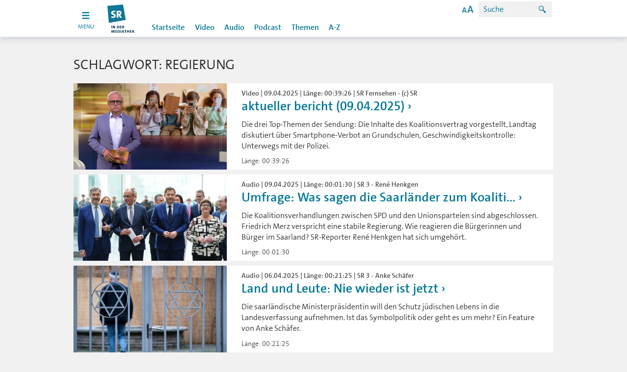

--- FILE ---
content_type: text/html; charset=UTF-8
request_url: https://www.sr-mediathek.de/index.php?seite=11&tag=Regierung&s=14
body_size: 8290
content:
	<!doctype html>
<html xmlns="http://www.w3.org/1999/xhtml">
  <head lang="de" prefix="og: http://ogp.me/ns# fb: http://ogp.me/ns/fb#"> 
    <meta charset="UTF-8"> 
    <meta content="IE=edge" http-equiv="x-ua-compatible"> 
    <meta content="width=device-width, initial-scale=1, user-scalable=no" name="viewport"> 
    <meta content="SR Mediathek :: Schlagwort: Regierung" lang="de" name="DC.title"> 
    <meta content="Saarländischer Rundfunk" name="DC.creator"> 
    <meta content="25.11.2015" name="DC.date"> 
    <meta content="" lang="de" name="DC.description"> 
    <meta content="de" name="DC.language"> 
    <meta content="Text" name="DC.type"> 
    <meta content="de_DE" name="og:locale"> 
    <meta content="SR Mediathek :: Schlagwort: Regierung" name="og:title"> 
    <meta content="article" name="og:type"> 
    <meta content="/index.php" name="og:url"> 
    <link rel="stylesheet" href="/sr/static/css/index.css?20240912" type="text/css">
    <link rel="stylesheet" href="/sr/static/css/vendors~index.css?20240912" type="text/css">
    <link rel="stylesheet" href="css/bugfix.css?1" type="text/css">
    <link rel="stylesheet" href="css/mediathek.css?1" type="text/css">
    <link type="text/css" href="css/styles_pcast.css" rel="stylesheet" /><!-- Additional Stylesheet for Podcasts -->
	<title>SR-Mediathek.de: Schlagwort: Regierung</title>
		<meta property="og:site_name" content="SR" />
	<meta property="og:title" content="SR Mediathek :: Schlagwort: Regierung"/>
	<link rel="apple-touch-icon-precomposed" href="/img/touch_icon_144_2.png" />
	<link rel="image_src" type="image/jpeg" href="" />
    <script type="text/javascript">
     
    var mediaURLs = ['http://mediastorage01.sr-online.de/<?= (substr(strtolower(),-3) == "mp4" ? "Video/".."L.mp4" : "Audio/".) ?>'];    var mediaTitles = ['Schlagwort: Regierung'];
    var mediaThumbs = [''];
    var playerId = 'player';
    </script>

			
        <script>
            (function() {
            		if ("-ms-user-select" in document.documentElement.style && navigator.userAgent.match(/IEMobile\/10\.0/)) {
            			var msViewportStyle = document.createElement("style");
            			msViewportStyle.appendChild(
            					document.createTextNode("@-ms-viewport{width:auto!important}")
            			);
            			document.getElementsByTagName("head")[0].appendChild(msViewportStyle);
            		}
            	})();
        </script>
        <script>
            (function() {
            			try
            			{
            				// check local storage for first visit
            				// if no first visit, than hide channels
            				if (window.localStorage.hasOwnProperty("firstVisit"))
            				{
            					window.document.documentElement.classList.add("no-first-visit");
            				}
            			}catch(e){
            				console.warn("maybe cookies are blocked in your browser settings", e);
            			}
            		})();
        </script>
      <script type="text/javascript" src="/sr/static/js/optout-tracking.js"></script>
</head>
<body class="sr no-js">        <header>
            <nav>
                <div class="navigation navigation--sr">
                    <ul class="skiplinks">
                        <li><a title="[ALT + 1]" accesskey="1" href="#">Hauptnavigation</a>
                        </li>
                        <li><a title="[ALT + 2]" accesskey="2" href="#">Zum Inhalt</a>
                        </li>
                        <li><a title="[ALT + 5]" accesskey="5" href="#">Zur Suche</a>
                        </li>
                        <li><a title="[ALT + 6]" accesskey="6" href="#">Zum Seitenanfang</a>
                        </li>
                    </ul>
                    <div class="toggle-button_wrapper">	<a href="index.php" class="toggle-button open">
	            		<span class="toggle-icon open">
	            			<svg id="burger-icon1" xmlns="http://www.w3.org/2000/svg" x="0px" y="0px"
	            				 width="18px" height="18px" viewbox="0 0 22 22" enable-background="new 0 0 18 18">
	            				<!-- SVG looks blurry on some mobile browsers (android native for example) - With a text tag within the svg renders sharp -->
	            				<text transform="matrix(1 0 0 1 7.1079 13.5215)" opacity="0" font-family="'MyriadPro-Regular'" font-size="12">a</text>
	            				<g>
	            					<rect class="toggle-icon__rect" height="3" width="18" fill="white" x="2" y="2"></rect>
	            					<rect class="toggle-icon__rect" height="3" width="18" y="9" fill="white" x="2"></rect>
	            					<rect class="toggle-icon__rect" height="3" width="18" y="16" fill="white" x="2"></rect>
	            				</g>
	            			</svg>
	            		</span>

	            		<!-- only visible for mobile devices, because css animated svg's are not supported -->
	            		<span class="toggle-icon close">
	            			<svg id="burger-icon2" xmlns="http://www.w3.org/2000/svg" x="0px" y="0px"
	            				 width="18px" height="18px" viewbox="0 0 22 22" enable-background="new 0 0 18 18">
	            				<!-- SVG looks blurry on some mobile browsers (android native for example) - With a text tag within the svg renders sharp -->
	            				<text transform="matrix(1 0 0 1 7.1079 13.5215)" opacity="0" font-family="'MyriadPro-Regular'" font-size="12">a</text>
	            				<g>
	            					<rect class="toggle-icon__rect" transform="translate(5, -1) rotate(45)" height="3" width="18" fill="white" x="2" y="2"></rect>
	            					<rect class="toggle-icon__rect" transform="translate(-10, 5) rotate(-45)" height="3" width="18" y="16" fill="white" x="2"></rect>
	            				</g>
	            			</svg>
	            		</span>
	            		<span class="toggle-text visible-lg">menu</span>
	            	</a>

                    </div>
                    <div class="channels_wrapper">
                        <ul class="channels">
                            <li class="channels_item channels_item--sr" style="display: block;"> <a href="http://www.sr.de" data-channel="sr" title="SR"></a>

                            </li>
                            <li class="channels_item channels_item--sr1"> <a href="http://www.sr.de/sr/sr1/" data-channel="sr1" title="SR1"></a>

                            </li>
                            <li class="channels_item channels_item--sr2"> <a href="http://www.sr.de/sr/sr2/" data-channel="sr2" title="SR2"></a>

                            </li>
                            <li class="channels_item channels_item--sr3"> <a href="http://www.sr.de/sr/sr3/" data-channel="sr3" title="SR3"></a>

                            </li>
                            <li class="channels_item channels_item--srantenne"> <a href="http://www.sr.de/sr/antennesaar/" data-channel="srantenne" title="SR Antenne"></a>

                            </li>
                            <li class="channels_item channels_item--srtv"> <a href="http://www.sr.de/sr/fernsehen/" data-channel="srtv" title="SR Fernsehen"></a>

                            </li>
                            <li class="channels_item channels_item--unserding"> <a href="http://www.unserding.de/" data-channel="unserding" title="Unser Ding"></a>

                            </li>
                        </ul>
                    </div>

                    <div class="menu close">
                        <div class="menu_wrapper">
                            <div id="logo" class="logo"><a href="index.php" title="SR Logo"></a>
                            </div>
                            <div class="search"> <span class="accessibility-info visible-lg">
	                            Zoom: <span class="accessibility-info__zooming">100%</span> -
                                Kontrast: <span class="accessibility-info__contrast">normal</span>
</span>
                                <span class="search__icon icon--search_24 hidden-lg"></span> 
                                <a href="#" class="search__icon  visible-lg" data-toggle="modal" data-target="#accessibilityModal">
                                <span class="icon--help_24"></span></a>

                                <form class="search__form" action="index.php?seite=9" method="post" onSubmit="return checkSuche()">
                                	<input class="search__form__field" name="suche_nach" id="suche_nach" type="search" placeholder="Suche" tabindex="0"/>
                                    <button class="search__form__submit" type="submit" value="" tabindex="0">
                                    	<span class="icon--search_24"></span>
                                    </button>
                                </form>
                            </div>
                    <div class="section_wrapper">
			<ul class="section section--sr">
				<li class="section__item"><a href="index.php?seite=0" title="Startseite">Startseite</a></li>
				<li class="section__item section__item--seperator"></li>
				<li class="section__item"><a href="index.php?seite=2" title="Video">Video</a></li>
				<li class="section__item"><a href="index.php?seite=3" title="Audio">Audio</a></li>
				<li class="section__item"><a href="index.php?seite=4" title="Podcast">Podcast</a></li>
				<li class="section__item section__item--seperator"></li>
				<li class="section__item"><a href="index.php?seite=6" title="Themen">Themen</a></li>
				<li class="section__item"><a href="index.php?seite=5" title="A-Z">A-Z</a>
			</ul>                  	
		    </div>
                </div>
            </div>
        </div>
	</nav>

</header>
	<div class="outer-wrapper">
	
		<div class="outer-wrapper__row">
		<div class="container">
		<!-- ANWAHL �BER SEITENZAHL -->
			<div id="anw_sz_ob">
							</div>
			<h2 class="teaser__grid__header">Schlagwort: Regierung</h2>
			<div class="teaser__grid">
			
					<div class="teaser teaser--picturearticle  xxs-169 xs-31">
                   		<div class="row">
                       		<div class="col-xxs-12 col-sm-4">
	                        	<div class="teaser-content-holder teaser-content-holder__image169">
                                    <picture>
                                    <img alt="Foto: Joachim Weyand im Studio" title="Foto: Joachim Weyand im Studio" src="mediathek-images/16zu9/1744221744_ABRUCLEAN_30647351_30716490_19284117.orig.jpg" >
                                    </picture>
                                </div>
                            </div>
                           	<div class="col-xxs-12 col-sm-8 teaser__text">
                           		<h3 class="teaser__text__header">
									<span class="teaser__text__header__element teaser__text__header__element--subhead">
										Video | 09.04.2025 | L&auml;nge: 00:39:26 | SR Fernsehen - (c) SR									</span>
									<span class="teaser__text__header__element teaser__text__header__element--headline">
										<a href="index.php?seite=7&id=152260">aktueller bericht (09.04.2025)</a>
									</span>
								</h3>
                                <p class="teaser__text__paragraph">Die drei Top-Themen der Sendung: Die Inhalte des Koalitionsvertrag vorgestellt, Landtag diskutiert über Smartphone-Verbot an Grundschulen, Geschwindigkeitskontrolle: Unterwegs mit der Polizei.</p>
                              	<div class="teaser__text__footer">
                                	<div class="teaser__text__footer__wrapper">
                                		<span>
                                			L&auml;nge: 00:39:26                                		</span>
                                		<div class="teaser__text__footer__icon__wrapper">
                                			<span class="teaser__text__footer__icon icon--video_24"></span>
                                		</div>
                                	</div>
                                </div>
                            </div>
                        </div>
                    </div>			
			
						
					<div class="teaser teaser--picturearticle  xxs-169 xs-31">
                   		<div class="row">
                       		<div class="col-xxs-12 col-sm-4">
	                        	<div class="teaser-content-holder teaser-content-holder__image169">
                                    <picture>
                                    <img alt="Markus Söder (l-r),  CSU-Vorsitzender, Friedrich Merz, CDU-Bundesvorsitzender, Lars Klingbeil, SPD-Fraktions- und Bundesvorsitzender, und Saskia Esken, SPD-Bundesvorsitzende" title="Markus Söder (l-r),  CSU-Vorsitzender, Friedrich Merz, CDU-Bundesvorsitzender, Lars Klingbeil, SPD-Fraktions- und Bundesvorsitzender, und Saskia Esken, SPD-Bundesvorsitzende" src="mediathek-images/16zu9/1744205643_518310908pressekonferenzkoalitionsvertragparteivorsitzendedpabildfunk100.jpg" >
                                    </picture>
                                </div>
                            </div>
                           	<div class="col-xxs-12 col-sm-8 teaser__text">
                           		<h3 class="teaser__text__header">
									<span class="teaser__text__header__element teaser__text__header__element--subhead">
										Audio | 09.04.2025 | L&auml;nge: 00:01:30 | SR 3 - René Henkgen									</span>
									<span class="teaser__text__header__element teaser__text__header__element--headline">
										<a href="index.php?seite=7&id=152251">Umfrage: Was sagen die Saarländer zum Koaliti...</a>
									</span>
								</h3>
                                <p class="teaser__text__paragraph">Die Koalitionsverhandlungen zwischen SPD und den Unionsparteien sind abgeschlossen. Friedrich Merz verspricht eine stabile Regierung. Wie reagieren die Bürgerinnen und Bürger im Saarland? SR-Reporter René Henkgen hat sich umgehört.</p>
                              	<div class="teaser__text__footer">
                                	<div class="teaser__text__footer__wrapper">
                                		<span>
                                			L&auml;nge: 00:01:30                                		</span>
                                		<div class="teaser__text__footer__icon__wrapper">
                                			<span class="teaser__text__footer__icon icon--volume_24"></span>
                                		</div>
                                	</div>
                                </div>
                            </div>
                        </div>
                    </div>			
			
						
					<div class="teaser teaser--picturearticle  xxs-169 xs-31">
                   		<div class="row">
                       		<div class="col-xxs-12 col-sm-4">
	                        	<div class="teaser-content-holder teaser-content-holder__image169">
                                    <picture>
                                    <img alt="Ein Zaun mit Davidstern" title="Ein Zaun mit Davidstern" src="mediathek-images/16zu9/1743756669_125530701_davidstern_zaun_dpabildfunk100_binary_1.jpg" >
                                    </picture>
                                </div>
                            </div>
                           	<div class="col-xxs-12 col-sm-8 teaser__text">
                           		<h3 class="teaser__text__header">
									<span class="teaser__text__header__element teaser__text__header__element--subhead">
										Audio | 06.04.2025 | L&auml;nge: 00:21:25 | SR 3 - Anke Schäfer									</span>
									<span class="teaser__text__header__element teaser__text__header__element--headline">
										<a href="index.php?seite=7&id=152058">Land und Leute: Nie wieder ist jetzt</a>
									</span>
								</h3>
                                <p class="teaser__text__paragraph">Die saarländische Ministerpräsidentin will den Schutz jüdischen Lebens in die Landesverfassung aufnehmen. Ist das Symbolpolitik oder geht es um mehr? Ein Feature von Anke Schäfer.</p>
                              	<div class="teaser__text__footer">
                                	<div class="teaser__text__footer__wrapper">
                                		<span>
                                			L&auml;nge: 00:21:25                                		</span>
                                		<div class="teaser__text__footer__icon__wrapper">
                                			<span class="teaser__text__footer__icon icon--volume_24"></span>
                                		</div>
                                	</div>
                                </div>
                            </div>
                        </div>
                    </div>			
			
						
					<div class="teaser teaser--picturearticle  xxs-169 xs-31">
                   		<div class="row">
                       		<div class="col-xxs-12 col-sm-4">
	                        	<div class="teaser-content-holder teaser-content-holder__image169">
                                    <picture>
                                    <img alt="Ottweiler Altstadt bei Hochwasser an Pfingsten, 2024" title="Ottweiler Altstadt bei Hochwasser an Pfingsten, 2024" src="mediathek-images/16zu9/1743604680_imago480498728hochwasserottweilerpfingsten100.jpg" >
                                    </picture>
                                </div>
                            </div>
                           	<div class="col-xxs-12 col-sm-8 teaser__text">
                           		<h3 class="teaser__text__header">
									<span class="teaser__text__header__element teaser__text__header__element--subhead">
										Audio | 02.04.2025 | L&auml;nge: 00:02:31 | SR 3 - Laszlo Mura									</span>
									<span class="teaser__text__header__element teaser__text__header__element--headline">
										<a href="index.php?seite=7&id=151979">Noch 170 Anträge auf Hochwasserhilfen unbearb...</a>
									</span>
								</h3>
                                <p class="teaser__text__paragraph">Die Schäden des Pfingsthochwassers 2024 waren groß. Die Landesregierung hat daraufhin die Möglichkeit auf Hochwasser-Finanzhilfe ins Leben gerufen. Bis Ende des Jahres sind rund 550 Anträge eingereicht worden. Doch nicht alle wurden bewilligt.</p>
                              	<div class="teaser__text__footer">
                                	<div class="teaser__text__footer__wrapper">
                                		<span>
                                			L&auml;nge: 00:02:31                                		</span>
                                		<div class="teaser__text__footer__icon__wrapper">
                                			<span class="teaser__text__footer__icon icon--volume_24"></span>
                                		</div>
                                	</div>
                                </div>
                            </div>
                        </div>
                    </div>			
			
						
					<div class="teaser teaser--picturearticle  xxs-169 xs-31">
                   		<div class="row">
                       		<div class="col-xxs-12 col-sm-4">
	                        	<div class="teaser-content-holder teaser-content-holder__image169">
                                    <picture>
                                    <img alt="Euroscheine" title="Euroscheine" src="mediathek-images/16zu9/1743094001_imago0140504061heuroscheine100.jpg" >
                                    </picture>
                                </div>
                            </div>
                           	<div class="col-xxs-12 col-sm-8 teaser__text">
                           		<h3 class="teaser__text__header">
									<span class="teaser__text__header__element teaser__text__header__element--subhead">
										Audio | 27.03.2025 | L&auml;nge: 00:00:46 | SR 3 - Denise Friemann									</span>
									<span class="teaser__text__header__element teaser__text__header__element--headline">
										<a href="index.php?seite=7&id=151776">Bisher weniger Geld aus dem Transformationsfo...</a>
									</span>
								</h3>
                                <p class="teaser__text__paragraph">Aus dem rund 3 Milliarden Euro schweren Transformationsfonds sind nach Informationen des Wirtschaftsministeriums bisher rund 400 Millionen Euro verteilt worden – und damit sehr viel weniger, als eigentlich von der Landesregierung geplant. </p>
                              	<div class="teaser__text__footer">
                                	<div class="teaser__text__footer__wrapper">
                                		<span>
                                			L&auml;nge: 00:00:46                                		</span>
                                		<div class="teaser__text__footer__icon__wrapper">
                                			<span class="teaser__text__footer__icon icon--volume_24"></span>
                                		</div>
                                	</div>
                                </div>
                            </div>
                        </div>
                    </div>			
			
						
					<div class="teaser teaser--picturearticle  xxs-169 xs-31">
                   		<div class="row">
                       		<div class="col-xxs-12 col-sm-4">
	                        	<div class="teaser-content-holder teaser-content-holder__image169">
                                    <picture>
                                    <img alt="Hajo Schumacher " title="Hajo Schumacher " src="mediathek-images/16zu9/1743089742_319673429_publizist_hajo_schumacher_100_binary_1.jpg" >
                                    </picture>
                                </div>
                            </div>
                           	<div class="col-xxs-12 col-sm-8 teaser__text">
                           		<h3 class="teaser__text__header">
									<span class="teaser__text__header__element teaser__text__header__element--subhead">
										Audio | 27.03.2025 | L&auml;nge: 00:06:18 | SR kultur - (c) SR									</span>
									<span class="teaser__text__header__element teaser__text__header__element--headline">
										<a href="index.php?seite=7&id=151775">Hajo Schumacher zur Entwicklungshilfe-Debatte...</a>
									</span>
								</h3>
                                <p class="teaser__text__paragraph">Die neue Bundesregierung muss sparen – trotz Sondervermögen. Besonders das Bundesministerium für Entwicklungshilfe steht zur Debatte: CDU-Chef Friedrich Merz erwägt eine Auflösung und Integration ins Auswärtige Amt. Welche Folgen hätte das?</p>
                              	<div class="teaser__text__footer">
                                	<div class="teaser__text__footer__wrapper">
                                		<span>
                                			L&auml;nge: 00:06:18                                		</span>
                                		<div class="teaser__text__footer__icon__wrapper">
                                			<span class="teaser__text__footer__icon icon--volume_24"></span>
                                		</div>
                                	</div>
                                </div>
                            </div>
                        </div>
                    </div>			
			
						
					<div class="teaser teaser--picturearticle  xxs-169 xs-31">
                   		<div class="row">
                       		<div class="col-xxs-12 col-sm-4">
	                        	<div class="teaser-content-holder teaser-content-holder__image169">
                                    <picture>
                                    <img alt="Foto: Sonja Marx im Studio" title="Foto: Sonja Marx im Studio" src="mediathek-images/16zu9/1743014401_ABRUCLEAN_30506946_30575820_19234508.orig.jpg" >
                                    </picture>
                                </div>
                            </div>
                           	<div class="col-xxs-12 col-sm-8 teaser__text">
                           		<h3 class="teaser__text__header">
									<span class="teaser__text__header__element teaser__text__header__element--subhead">
										Video | 26.03.2025 | L&auml;nge: 00:39:28 | SR Fernsehen - (c) SR									</span>
									<span class="teaser__text__header__element teaser__text__header__element--headline">
										<a href="index.php?seite=7&id=151709">aktueller bericht (26.03.2025)</a>
									</span>
								</h3>
                                <p class="teaser__text__paragraph">Die drei Top-Themen der Sendung: Kriminalitätsstatistik 2024: In fast allen Deliktbereichen rückläufige Zahlen, Landesregierung fördert Gastgewerbe mit 25 Millionen Euro aus Transformationsfonds, Altersvorsorge: Warum müssen Frauen speziell vorsorgen?</p>
                              	<div class="teaser__text__footer">
                                	<div class="teaser__text__footer__wrapper">
                                		<span>
                                			L&auml;nge: 00:39:28                                		</span>
                                		<div class="teaser__text__footer__icon__wrapper">
                                			<span class="teaser__text__footer__icon icon--video_24"></span>
                                		</div>
                                	</div>
                                </div>
                            </div>
                        </div>
                    </div>			
			
						
					<div class="teaser teaser--picturearticle  xxs-169 xs-31">
                   		<div class="row">
                       		<div class="col-xxs-12 col-sm-4">
	                        	<div class="teaser-content-holder teaser-content-holder__image169">
                                    <picture>
                                    <img alt="Korbinian Frenzel " title="Korbinian Frenzel " src="mediathek-images/16zu9/1742977652_Frenzel_0.jpg" >
                                    </picture>
                                </div>
                            </div>
                           	<div class="col-xxs-12 col-sm-8 teaser__text">
                           		<h3 class="teaser__text__header">
									<span class="teaser__text__header__element teaser__text__header__element--subhead">
										Audio | 26.03.2025 | L&auml;nge: 00:06:27 | SR kultur - Interview: Jochen Marmit (c) SR									</span>
									<span class="teaser__text__header__element teaser__text__header__element--headline">
										<a href="index.php?seite=7&id=151678">Debattenkultur im Bundestag: "Zum Schutz der ...</a>
									</span>
								</h3>
                                <p class="teaser__text__paragraph">Der Ton im neu konstituierten 21. Bundestag ist rauer geworden. Die Debattenkultur hat sich geändert. Inwiefern- das erklärt Autor und Journalist Korbinian Frenzel im SR kultur- Interview. </p>
                              	<div class="teaser__text__footer">
                                	<div class="teaser__text__footer__wrapper">
                                		<span>
                                			L&auml;nge: 00:06:27                                		</span>
                                		<div class="teaser__text__footer__icon__wrapper">
                                			<span class="teaser__text__footer__icon icon--volume_24"></span>
                                		</div>
                                	</div>
                                </div>
                            </div>
                        </div>
                    </div>			
			
						
					<div class="teaser teaser--picturearticle  xxs-169 xs-31">
                   		<div class="row">
                       		<div class="col-xxs-12 col-sm-4">
	                        	<div class="teaser-content-holder teaser-content-holder__image169">
                                    <picture>
                                    <img alt="Der alte Messebahnhof in Saarbrücken" title="Der alte Messebahnhof in Saarbrücken" src="mediathek-images/16zu9/1742814970_imago0114778722hrosseltalbahnbeisbimagobeckerbredel100_binary_1.jpg" >
                                    </picture>
                                </div>
                            </div>
                           	<div class="col-xxs-12 col-sm-8 teaser__text">
                           		<h3 class="teaser__text__header">
									<span class="teaser__text__header__element teaser__text__header__element--subhead">
										Audio | 24.03.2025 | L&auml;nge: 00:03:16 | SR 3 - Moderation: Carmen Bachmann									</span>
									<span class="teaser__text__header__element teaser__text__header__element--headline">
										<a href="index.php?seite=7&id=151587">Bahnanbindung des neuen Saarbrücker Schanzenb...</a>
									</span>
								</h3>
                                <p class="teaser__text__paragraph">Schanzenberg GmbH und Plattform Mobilität plädieren für eine Reaktivierung der Bahnlinie zum alten Messebahnhof. Die Stadt kann dies finanziell nicht stemmen. Aber vielleicht gibt es ja Unterstützung vom Land. Mehr von SR-Reporterin Carmen Bachmann. </p>
                              	<div class="teaser__text__footer">
                                	<div class="teaser__text__footer__wrapper">
                                		<span>
                                			L&auml;nge: 00:03:16                                		</span>
                                		<div class="teaser__text__footer__icon__wrapper">
                                			<span class="teaser__text__footer__icon icon--volume_24"></span>
                                		</div>
                                	</div>
                                </div>
                            </div>
                        </div>
                    </div>			
			
						
					<div class="teaser teaser--picturearticle  xxs-169 xs-31">
                   		<div class="row">
                       		<div class="col-xxs-12 col-sm-4">
	                        	<div class="teaser-content-holder teaser-content-holder__image169">
                                    <picture>
                                    <img alt="Foto: Frankreichstrategie plus" title="Foto: Frankreichstrategie plus" src="mediathek-images/16zu9/1742308288_LPKsi16Frankreichstrategie_30490069_30490098_10000817.orig.jpg" >
                                    </picture>
                                </div>
                            </div>
                           	<div class="col-xxs-12 col-sm-8 teaser__text">
                           		<h3 class="teaser__text__header">
									<span class="teaser__text__header__element teaser__text__header__element--subhead">
										Video | 18.03.2025 | L&auml;nge: 00:01:02 | SR.de - (c) SR									</span>
									<span class="teaser__text__header__element teaser__text__header__element--headline">
										<a href="index.php?seite=7&id=151365">Neuer Fahrplan für „Frankreich-Strategie Plus...</a>
									</span>
								</h3>
                                <p class="teaser__text__paragraph">Ende Januar ist die neue Frankreich-Strategie Plus der Landesregierung vorgestellt worden. Nun wurde sie durch eine sogenannte "Feuille de route", also einen Fahrplan für die nächsten Jahre, präzisiert.</p>
                              	<div class="teaser__text__footer">
                                	<div class="teaser__text__footer__wrapper">
                                		<span>
                                			L&auml;nge: 00:01:02                                		</span>
                                		<div class="teaser__text__footer__icon__wrapper">
                                			<span class="teaser__text__footer__icon icon--volume_24"></span>
                                		</div>
                                	</div>
                                </div>
                            </div>
                        </div>
                    </div>			
			
					<!-- ANWAHL �BER SEITENZAHL -->
			<div id="anw_sz_ob">
				<div class="container">
	<div class="pagination">


				<div class="pagination__item">
				<a class="btn btn--pagination" href="index.php?seite=11&tag=Regierung&s=1" title="Zu Seite 1 wechseln">1</a>
			</div>
				<div class="pagination__item">
				<a class="btn btn--pagination" href="index.php?seite=11&tag=Regierung&s=13" title="Eine Seite zur&uuml;ck"><</a>
			</div>
				<!-- <div class="pagination__item">
				<a class="btn btn--pagination arrow" href="">></a>
			</div> -->
		
				<div class="pagination__item">
					<a class="btn btn--pagination" href="index.php?seite=11&tag=Regierung&s=11" title="Zu Seite 11 wechseln">11</a>
				</div>
		
				<div class="pagination__item">
					<a class="btn btn--pagination" href="index.php?seite=11&tag=Regierung&s=12" title="Zu Seite 12 wechseln">12</a>
				</div>
		
				<div class="pagination__item">
					<a class="btn btn--pagination" href="index.php?seite=11&tag=Regierung&s=13" title="Zu Seite 13 wechseln">13</a>
				</div>
					<div class="pagination__item">
					<a class="btn btn--pagination active" title="Sie befinden sich auf Seite 14 von 31">14</a>
				</div>
		
				<div class="pagination__item">
					<a class="btn btn--pagination" href="index.php?seite=11&tag=Regierung&s=15" title="Zu Seite 15 wechseln">15</a>
				</div>
		
				<div class="pagination__item">
					<a class="btn btn--pagination" href="index.php?seite=11&tag=Regierung&s=16" title="Zu Seite 16 wechseln">16</a>
				</div>
		
				<div class="pagination__item">
					<a class="btn btn--pagination" href="index.php?seite=11&tag=Regierung&s=17" title="Zu Seite 17 wechseln">17</a>
				</div>
				<!-- <div class="pagination__item">
				<a class="btn btn--pagination arrow" href="">></a>
			</div> -->
				<div class="pagination__item">
				<a class="btn btn--pagination" href="index.php?seite=11&tag=Regierung&s=15" title="Eine Seite weiter">></a>
			</div>
				<div class="pagination__item">
				<a class="btn btn--pagination" style="margin-right: 20px;" href="index.php?seite=11&tag=Regierung&s=31" title="Zu letzten Seite wechseln">31</a>
			</div>
					<div class="pagination__item">
					<a>
					301 Eintr&auml;ge auf 31 Seiten					</a> 
				</div>

	
	</div>
</div>
			</div>
		</div>
	</div>
</div>
					
					
					<!-- FUSS: Fusszeile mit Copyright -->
					    <footer>
	<div class="footer"> 
          <div class="footer__container container"> 
            <a class="back-to-top-btn" href="#logo"><span class="arrow-up icon--up_24"></span>Nach Oben</a> 
            <div class="row footer__row"> 
              <div class="col-lg-3 col-xs-6 col-xxs-12 footer__menu__wrapper"> 
                <h4 class="footer__menu__caption">Themen</h4> 
                <ul class="footer__menu"> 
                  <li class="footer__menu__item"><a href="http://www.sr.de/sr/home/nachrichten/" title="Nachrichten">Nachrichten</a></li> 
                  <li class="footer__menu__item"><a href="http://www.sr.de/sr/home/sport/" title="Sport">Sport</a></li> 
                  <li class="footer__menu__item"><a href="http://www.sr.de/sr/home/kultur/" title="Kultur">Kultur</a></li> 
                  <li class="footer__menu__item"><a href="http://www.sr.de/sr/home/unterhaltung/" title="Unterhaltung">Unterhaltung</a></li> 
                  <li class="footer__menu__item"><a href="http://www.sr.de/sr/home/ratgeber/" title="Ratgeber">Ratgeber</a></li> 
                </ul> 
              </div> 
              <div class="col-lg-3 col-xs-6 col-xxs-12 footer__menu__wrapper"> 
                <h4 class="footer__menu__caption">Radio</h4> 
                <ul class="footer__menu"> 
                  <li class="footer__menu__item"><a href="http://www.sr.de/sr/sr1/" title="SR 1">SR 1</a></li> 
                  <li class="footer__menu__item"><a href="http://www.sr.de/sr/sr2/" title="SR kultur">SR kultur</a></li>
                  <li class="footer__menu__item"><a href="http://www.sr.de/sr/sr3/" title="SR 3">SR 3</a></li> 
                  <li class="footer__menu__item"><a href="http://www.unserding.de" title="SR UNSERDING">SR UNSERDING</a></li>
                  <li class="footer__menu__item"><a href="http://www.sr.de/sr/antennesaar/" title="Antenne Saar">Antenne Saar</a></li> 
                </ul> 
              </div> 
              <div class="clearfix hidden-lg"></div> 
              <div class="col-lg-3 col-xs-6 col-xxs-12 footer__menu__wrapper"> 
                <h4 class="footer__menu__caption">Mediathek</h4> 
                <ul class="footer__menu"> 
                  <li class="footer__menu__item"><a href="http://www.sr-mediathek.de" title="Startseite">Startseite</a></li> 
                  <li class="footer__menu__item"><a href="http://www.sr-mediathek.de/index.php?seite=2" title="Video">Video</a></li> 
                  <li class="footer__menu__item"><a href="http://www.sr-mediathek.de/index.php?seite=3" title="Audio">Audio</a></li> 
                  <li class="footer__menu__item"><a href="http://www.sr-mediathek.de/index.php?seite=4" title="Podcast">Podcast</a></li> 
                </ul> 
              </div> 
              <div class="col-lg-3 col-xs-6 col-xxs-12 footer__menu__wrapper"> 
                <h4 class="footer__menu__caption">Fernsehen</h4> 
                <ul class="footer__menu"> 
                  <li class="footer__menu__item"><a href="http://www.sr.de/sr/fernsehen/" title="SR Fernsehen">SR Fernsehen</a></li> 
                  <li class="footer__menu__item"><a href="http://www.sr.de/sr/fernsehen/" title="Programmvorschau">Programmvorschau</a></li> 
                  <li class="footer__menu__item"><a href="http://www.sr.de/sr/fernsehen/" title="Sendungen A-Z">Sendungen A-Z</a></li> 
                  <li class="footer__menu__item"><a href="http://livestream.sr-online.de/index_live.html" title="Livestream">Livestream</a></li> 
                </ul> 
              </div> 
            </div> 
            <div class="row footer__row"> 
              <div class="col-lg-3 col-xs-6 col-xxs-12 footer__menu__wrapper"> 
                <h4 class="footer__menu__caption">Service</h4> 
                <ul class="footer__menu"> 
                  <li class="footer__menu__item"><a href="http://www.sr.de/sr/home/der_sr/service/artikel8708.html" title="Kontakt">Kontakt</a></li> 
                  <li class="footer__menu__item"><a href="http://www.sr.de/sr/home/der_sr/service/newsletter/" title="Newsletter">Newsletter</a></li> 
                  <li class="footer__menu__item"><a href="http://www.sr.de/sr/home/der_sr/sr_de_hilfe100.html" title="Hilfe">Hilfe</a></li> 
                  <li class="footer__menu__item"><a href="http://www.saartext.de" title="SAARTEXT">SAARTEXT</a></li> 
                </ul> 
              </div> 
              <div class="col-lg-3 col-xs-6 col-xxs-12 footer__menu__wrapper"> 
                <h4 class="footer__menu__caption">Der SR</h4> 
                <ul class="footer__menu"> 
                  <li class="footer__menu__item"><a href="http://www.sr.de/sr/home/der_sr/wir_uber_uns/" title="Wir über uns">Wir über uns</a></li> 
                  <li class="footer__menu__item"><a href="http://www.sr.de/sr/home/der_sr/kommunikation/" title="Kommunikation">Kommunikation</a></li> 
                  <li class="footer__menu__item"><a href="http://www.sr.de/sr/home/der_sr/job_karriere/stellenangebote/index.html" title="Stellenangebote">Stellenangebote</a></li> 
                  <li class="footer__menu__item"><a href="http://www.sr.de/sr/home/der_sr/unternehmen/impressum/" title="Impressum">Impressum</a></li> 
                  <li class="footer__menu__item"><a href="index.php?seite=13" title="Datenschutz">Datenschutz</a></li>
                  <li class="footer__menu__item"><a href="http://www.drp-orchester.de" title="Deutsche Radio Philharmonie Saarbrücken Kaiserslautern">Deutsche Radio Philharmonie Saarbrücken Kaiserslautern</a></li> 
                </ul> 
              </div> 
              <div class="clearfix hidden-lg"></div> 
              <div class="col-lg-3 col-xs-6 col-xxs-12 footer__menu__wrapper"> 
                <h4 class="footer__menu__caption">SR Apps</h4> 
                <ul class="footer__menu"> 
                  <li class="footer__menu__item"><a href="http://www.sr.de/sr/home/der_sr/service/sr-online_mobil/sr_apps_sammelseite100.html" title="iOS">iOS</a></li> 
                  <li class="footer__menu__item"><a href="http://www.sr.de/sr/home/der_sr/service/sr-online_mobil/sr_apps_sammelseite100.html" title="Android">Android</a></li> 
                </ul> 
              </div> 
              <div class="col-lg-3 col-xs-6 col-xxs-12 footer__menu__wrapper"> 
                <h4 class="footer__menu__caption">Social Media</h4> 
                <ul class="footer__menu"> 
                  <li class="footer__menu__item"><a href="http://www.sr.de/sr/home/der_sr/service/social_media-angebote_des_sr/social_media_facebook_twitter100.html" title="Facebook">Facebook</a></li> 
                  <li class="footer__menu__item"><a href="http://www.sr.de/sr/home/der_sr/service/social_media-angebote_des_sr/social_media_facebook_twitter100.html" title="Twitter">Twitter</a></li> 
                  <li class="footer__menu__item"><a href="http://www.sr.de/sr/home/der_sr/service/social_media-angebote_des_sr/social_media_facebook_twitter100.html" title="YouTube">YouTube</a></li> 
                </ul> 
              </div> 
            </div> 
            <div>
               Der 
              <span class="icon--sr"></span> ist Mitglied der 
              <span class="icon--ard_logo"></span> 
            </div> 
          </div> 
        </div> 
      </footer> 
</div>    <div aria-hidden="true" aria-labelledby="accessibilityModal" class="modal fade accessibility" id="accessibilityModal" role="dialog" tabindex="-1">
      <div class="modal-dialog">
        <div class="modal-content">
          <div class="modal-header">
            <h3 class="modal-title text--module-header">Anzeige &amp; Lesbarkeit</h3>
          </div>
          <div class="modal-body">
            <div class="accessibility__zooming">
              <h4>Textgröße: <span data-accessibility-value="zooming">100 %</span></h4>
              <button class="btn" data-accessibility="zooming" data-accessibility-value="reset" type="button">100 %</button>
              <button class="btn zooming__decrease" data-accessibility="zooming" data-accessibility-value="decrease" type="button">A - </button>
              <button class="btn zooming__increase" data-accessibility="zooming" data-accessibility-value="increase" type="button">A + </button>
            </div>
            <div class="accessibility__contrast">
              <h4>Kontrast: <span data-accessibility-value="contrast">Normal</span></h4>
              <div class="btn__group">
                <div class="btn__group__wrapper">
                  <button class="btn btn--active contrast__normal" data-accessibility="contrast" data-accessibility-value="normal" type="button">Normal</button>
                  <button class="btn contrast__max" data-accessibility="contrast" data-accessibility-value="maximal" type="button">Maximal</button>
                </div>
              </div>
            </div>
          </div>
          <div class="modal-footer">
            <button class="btn" data-dismiss="modal" type="button">Schließen</button>
          </div>
        </div>
      </div>
    </div>
    <div aria-hidden="true" aria-labelledby="facebookModal" class="modal fade" id="facebookModal" role="dialog" tabindex="-1">
      <div class="modal-dialog">
        <div class="modal-content">
          <div class="modal-header">
            <h3 class="modal-title text--module-header">Wollen Sie SR.de wirklich verlassen?</h3>
          </div>
          <div class="modal-body">
            <p>Viele Soziale Netzwerke wie Facebook oder Youtube erfüllen nicht die hohen Datenschutz-Standards des SR. Deshalb solltet Ihr bei diesen Anbietern besonders auf Eure persönlichen Daten achten. </p>
            <p>Unser Tipp: Nur das posten und angeben, was Ihr theoretisch jedem Internetnutzer zeigen würdet. Außerdem solltet Ihr die voreingestellten Datenschutzeinstellungen der jeweiligen Anbieter überprüfen.</p>
          </div>
          <div class="modal-footer">
            <button class="btn" data-dismiss="modal" type="button">Abbrechen</button>
            <button class="btn" type="button">Artikel teilen</button>
          </div>
        </div>
      </div>
    </div>
    <div aria-hidden="true" aria-labelledby="share-modal" class="modal fade" id="share-modal" role="dialog" tabindex="-1">
      <div class="modal-dialog">
        <div class="modal-content">
          <div class="modal-header">
            <h3 class="modal-title text--module-header">Wollen Sie SR.de wirklich verlassen?</h3>
          </div>
          <div class="modal-body">
            <p>Viele Soziale Netzwerke wie Facebook oder Youtube erfüllen nicht die hohen Datenschutz-Standards des SR. Deshalb solltet Ihr bei diesen Anbietern besonders auf Eure persönlichen Daten achten. </p>
            <p>

Unser Tipp: Nur das posten und angeben, was Ihr theoretisch jedem Internetnutzer zeigen würdet. Außerdem solltet Ihr die voreingestellten Datenschutzeinstellungen der jeweiligen Anbieter überprüfen.</p>
          </div>
          <div class="modal-footer">
            <form action="https://www.facebook.com/sharer/sharer.php" method="get" target="_blank">
              <input name="u" type="hidden" value="http://www.sr.de">
              <button class="btn" data-dismiss="modal" type="button">Abbrechen </button>
              <a class="btn link" href="#" target="_blank">Weiter</a>
            </form>
          </div>
        </div>
      </div>
    </div>
    <div aria-hidden="true" aria-labelledby="lightbox" class="modal fade lightbox lightbox-pg" id="lightbox" role="dialog" tabindex="-1">
      <div class="modal-dialog">
        <button aria-label="Close" class="close" data-dismiss="modal" type="button"><span aria-hidden="true"></span></button>
        <div class="wrapper"></div>
      </div>
    </div>



<script type="text/javascript" src="js/smarttag.mediathek.js?nocache=20240208-akl"></script>
<script type="text/javascript">
    // Optional override of all ATI options
    var ati_options = { };
</script>
<script>
    var gfkConnectorConf = { optin: false };
</script>
<script src="https://de-config-preproduction.sensic.net/sui-connector.js"></script>
<script>
    var gfkConnectorConf = { optin: false };
    if (window.gfkConnector) {
        window.gfkConnector.init((gfkLinkID) => {
            window.gfkLinkID = gfkLinkID;
        });
    }
</script>

    <script>
    // This sets the public path to an absolute path. Make sure this bit runs before the scripts
    // below are executed.
    window.webpackPublicPath = "/sr/static/";
</script>
    <script>
        optoutTrackingAppendArdplayerConfig();
    </script>
    <script src="/sr/static/runtime.8c41dfe2f898a041b1e2.bundle.js"></script>
    <script src="/sr/static/vendors~index.37e85e5c7130f5fca8ef.bundle.js"></script>
    <script src="/sr/static/index.57be8ceede41999b7577.bundle.js"></script>
        <script type="text/javascript">
        if (!optoutTrackingGet(document.cookie)) {
            var tag = new ATInternet.Tracker.Tag({secure: true});
            tag.page.set({
                name:"Schlagwort//Regierung",
                chapter1:"Schlagwort",
                chapter2: "Seite",
                                level2: "100"
            });
            tag.dispatch();
        }
    </script>
    
				
			<!-- </div> -->
				</body>
</html>


--- FILE ---
content_type: application/javascript
request_url: https://www.sr-mediathek.de/sr/static/index.57be8ceede41999b7577.bundle.js
body_size: 7975
content:
(window.webpackJsonp=window.webpackJsonp||[]).push([[10],[function(e,t,i){"use strict";!function(n){function e(i){return new Promise(function(e){var t=n(i);0<t.length&&e(t)})}i.d(t,"a",function(){return e})}.call(this,i(1))},,,function(e,t,i){"use strict";function n(){var e=window.navigator.userAgent,t=e.indexOf("MSIE ");return 0<t?parseInt(e.substring(t+5,e.indexOf(".",t)),10):0<e.indexOf("Trident/")?(t=e.indexOf("rv:"),parseInt(e.substring(t+3,e.indexOf(".",t)),10)):0<(t=e.indexOf("Edge/"))&&parseInt(e.substring(t+5,e.indexOf(".",t)),10)}function a(){var e=window.navigator.userAgent,t=e.indexOf("Edge/");return 0<t&&parseInt(e.substring(t+5,e.indexOf(".",t)),10)}i.d(t,"b",function(){return n}),i.d(t,"a",function(){return a})},function(e,i,n){"use strict";!function(m,b){n.d(i,"a",function(){return t});var e=n(6),v=n.n(e);function t(){function g(a,e){var t=m(e)?m(e):a.$slider.parent(),e=0<e.length?t:a.$slider,t=m('<div class="slider__pagination"></div>'),i=m('<div class="slider__pagination__indicator-wrapper"></div>'),o=[];a.$slides.each(function(e,t){var i,n,t=m(t).hasClass("slick-active")?"slider__pagination__bullet slider__pagination__bullet--active":"slider__pagination__bullet",t=m('<div class="'+t+'"><span></span></div>');t.click((i=a,n=e,function(){var e=n;n+1+i.options.slidesToShow>i.slideCount&&(e=i.slideCount-i.options.slidesToShow),i.$slider.slickGoTo(parseInt(e))})),o.push(t)}),a.$slider.parent().toggleClass("hiddenPagination",a.options.slidesToShow>=a.$slides.length),a.options.slidesToShow>=a.$slides.length&&t.addClass("is-hidden"),i.append(o),t.append(i),e.append(t),a.$sliderPagination=t}m(".slider").each(function(e,t){var i=b(t),o=i.data("slides-show")?parseInt(i.data("slides-show")):1,t=i.data("slides-scroll")?parseInt(i.data("slides-scroll")):1,s=i.data("pagination")?i.data("pagination"):null,l=i.data("arrows")?i.data("arrows"):null,n=null,r=null,a=null,c=!!i.data("lazyload")&&i.data("lazyload"),d="default"!==SR.currentBreakpoint,u=!!i.data("equal-height")&&i.data("equal-height"),p=!!i.data("variable-width")&&i.data("variable-width"),h=i.data("as-nav-for")||!1,f={teaser:[{breakpoint:980,settings:{slidesToShow:3,slidesToScroll:3,slideArrows:!1}},{breakpoint:641,settings:{slidesToShow:2,slidesToScroll:2,slideArrows:!1}},{breakpoint:481,settings:{slidesToShow:1,slidesToScroll:1}}],"teaser-l":[{breakpoint:980,settings:{slidesToShow:3,slidesToScroll:3,slideArrows:!1}},{breakpoint:641,settings:{slidesToShow:1,slidesToScroll:1}}],"landing-page":[{breakpoint:980,settings:{slideArrows:!0,pagination:s}},{breakpoint:641,settings:{slideArrows:!0,pagination:s}},{breakpoint:481,settings:{pagination:s}}]},f=i.data("responsive")&&f[i.data("responsive")]?f[i.data("responsive")]:[];i.slick({slidesToShow:o,slidesToScroll:t,arrows:!1,dots:!1,centerMode:!1,focusOnSelect:!1,infinite:!1,responsive:f,variableWidth:p,pagination:s,lazyload:c,swipe:d,equalHeights:u,slideArrows:l,masterInstance:r,asNavFor:h,calculateSlide:function(e,t,i){var n=e.getCurrent(),a=e.slideCount;t?n+e.options.slidesToShow+(e.options.slidesToShow-1)<a?e.$slider.slickNext():!i&&a<=n+o||i&&r&&0===r.currentSlide?e.$slider.slickGoTo(0):e.$slider.slickGoTo(a-o):o<=n?e.$slider.slickPrev():0===n?e.$slider.slickGoTo(a-o):e.$slider.slickGoTo(0)},nextSlide:function(e){e.options.calculateSlide(e,!0,!1),void 0!==a&&a||!i.data("slider-detail")||(a=m(i.data("slider-detail")).getSlick()),void 0!==r&&r||!i.data("slider-master")||(r=m(i.data("slider-master")).getSlick()),a&&(e.currentSlide,e.slideCount,a.options.markSelectedImage(a,e.currentSlide))},prevSlide:function(e){e.options.calculateSlide(e,!1,!1),(a=void 0===a&&i.data("slider-detail")?m(i.data("slider-detail")).getSlick():a)&&a.options.markSelectedImage(a,e.currentSlide)},goToSlide:function(e,t,i){e.options.markSelectedImage(e,t),i?i.$slider.slickGoTo(t):e.options.masterInstance&&e.options.masterInstance.$slider.slickGoTo(t)},updateDetailSlider:function(e){(a=void 0===a&&i.data("slider-detail")?m(i.data("slider-detail")).getSlick():a)&&a.options.markSelectedImage(a,e.currentSlide)},markSelectedImage:function(e,t){var i=e.$slides,n=0<=parseInt(t)?parseInt(t):e.currentSlide,n=(i.removeClass("slick-selected"),i.filter('.slick-slide[index="'+n+'"]').addClass("slick-selected"),parseInt(i.filter(".slick-active").eq(0).attr("index"))),i=n+(e.options.slidesToShow-1),a=parseInt(e.currentSlide),o=t;i<t?(o=t+(e.options.slidesToShow-1)<=e.slideCount?t:e.slideCount-e.options.slidesToShow,e.changeSlide({data:{message:"index",index:parseInt(o)}})):t<n?(o=0<=t-(e.options.slidesToShow-1)?t-(e.options.slidesToShow-1):0,e.changeSlide({data:{message:"index",index:parseInt(o)}})):(1===e.options.slidesToShow&&t===o||1<e.options.slidesToShow&&i<a)&&e.changeSlide({data:{message:"index",index:parseInt(o)}})},equalizeHeights:function(e){var t=e.$slideTrack,e=e.$slides,t=(e.css("min-height",""),t.height());e.css("min-height",t),e.find(".teaser").css("position","absolute")},onInit:function(){var e,t,n=this,i=(n.$slides.find(".teaser").css("position","static"),n.options.equalHeights&&n.options.equalizeHeights(n),s&&!n.$sliderPagination&&g(n,n.options.pagination),l&&!n.$sliderButtonContainer&&(o=(e=n).options.slideArrows,o=0<(o=m(o)?m(o):e.$slider.find(o)).length?o:e.$slider,t=m('<div class="slider__button__container"></div>'),i=m('<button class="slider__button slider__button--prev icon--left_16"></button>'),a=m('<button class="slider__button slider__button--next icon--right_16"></button>'),i.on("click",function(){e.options.prevSlide(e)}),a.on("click",function(){e.options.nextSlide(e)}),e.$slider.parent().toggleClass("hiddenPagination",e.options.slidesToShow>=e.$slides.length),e.options.slidesToShow>=e.$slides.length?t.addClass("is-hidden"):t.removeClass("is-hidden"),t.append(i,a),"boolean"!=typeof o[0]&&o.append(t),e.$sliderButtonContainer=t),n.options.markSelectedImage(this,0),n.$slider.parents(".slider__container")),a=i.find(".slider__container__button--prev"),o=(a.on("click",function(e){e.preventDefault(),n.options.prevSlide(n),SR.globalTrackingFunction()}),i.find(".slider__container__button--next"));o.on("click",function(e){e.preventDefault(),n.options.nextSlide(n),SR.globalTrackingFunction()}),n.$slider.parent().toggleClass("hiddenPagination",n.options.slidesToShow>=n.$slides.length),n.options.slidesToShow>=n.$slides.length&&(o.hide(),a.hide()),n.$slides.each(function(e,t){var i=m(t);i.find(".carousel__thumbnail__item__image--wrapper").on("click",function(e){n.options.goToSlide(n,i.attr("index"),r),SR.globalTrackingFunction(),e.preventDefault()})}),n.options.performLazyLoadForSlideAndNext(n,0)},onBeforeChange:function(e,t){e=e.$slides.eq(t).find('div[data-instance-ardplayer="video"]');if(0<e.length)try{ardplayer.PlayerModel.getInstanceByPlayerID(e.attr("id")).player.pause()}catch(e){}},onAfterChange:function(e,t){var i;this.options.performLazyLoadForSlideAndNext(e,t),e.options.updateDetailSlider(e),s&&e.$sliderPagination&&((e=(t=e).$sliderPagination.find(".slider__pagination__bullet")).removeClass("slider__pagination__bullet--active"),i=[],t.$slider.find(".slick-active").each(function(e,t){i.push(parseInt(m(t).attr("index")))}),e.each(function(e,t){-1<i.indexOf(e)&&m(t).addClass("slider__pagination__bullet--active")}),t.$slider.parent().toggleClass("hiddenPagination",t.options.slidesToShow>=t.$slides.length),t.options.slidesToShow>=t.$slides.length&&t.$sliderPagination?t.$sliderPagination.addClass("is-hidden"):t.$sliderPagination.removeClass("is-hidden"))},performLazyLoadForSlideAndNext:function(e,t){t=0<=parseInt(t)?parseInt(t):e.currentSlide;this.lazyLoadSlide(e,t),this.lazyLoadSlide(e,t+1)},lazyLoadSlide:function(e,t){e.$slides.filter('.slick-slide[index="'+t+'"]').each(function(e,t){t=m(t).find("img")[0],t=m(t);if(t.hasClass("lazyload")&&(t.attr("srcset",t.data("lazy-srcset")),t.attr("sizes",t.data("lazy-sizes")),t.removeClass("lazyload"),!navigator.userAgent.match(/Windows Phone/i))){t=window.picturefill||v.a;try{t()}catch(e){}}})},onSetPosition:function(e){e.options.swipe="default"!==SR.currentBreakpoint}}),i.data("slider-master")?(n=i.data("slider-master"),r=m(n).getSlick()):i.data("slider-detail")&&(n=i.data("slider-detail"),a=m(n).getSlick())})}}.call(this,n(1),n(1))},function(e,i,n){"use strict";!function(t){function e(){t("#lightbox").modal({remote:!1,show:!1}),t("[data-toggle='modal']").attr("href","#"),t("[data-toggle='modal'][data-target='#lightbox']").on("click",function(){var e;t(this).data("lightbox-content-selector")&&(e=t(t(this).find(t(this).data("lightbox-content-selector"))).html(),t("#lightbox .modal-dialog>.wrapper").html(e))}),t(".lightbox").on("show.bs.modal",function(){t("html").addClass("bodyoverflow")}).on("hide.bs.modal",function(){t("html").removeClass("bodyoverflow")}),t("#share-modal").on("show.bs.modal",function(e){e=t(e.relatedTarget).data("shareurl"),e=((e="destination="+e)?JSON.parse('{"'+e.replace(/&/g,'","').replace(/=/,'":"')+'"}',function(e,t){return""===e?t:decodeURIComponent(t)}):{}).destination.split(/\?(.+)?/),e=e[0]+"?"+encodeURIComponent(e[1]);t(this).find("form .btn.link").attr("href",e.replace("%3D","="))}),t("#share-modal form .btn.link").on("click",function(){t("#share-modal").modal("hide")}),t("#paywall-modal").on("show.bs.modal",function(e){e=t(e.relatedTarget).data("shareurl"),e=((e="destination="+e)?JSON.parse('{"'+e.replace(/&/g,'","').replace(/=/,'":"')+'"}',function(e,t){return""===e?t:decodeURIComponent(t)}):{}).destination.split(/\?(.+)?/),e=e[0]+"?"+encodeURIComponent(e[1]);t(this).find("form .btn.link").attr("href",e.replace("%3D","="))}),t("#paywall-modal form .btn.link").on("click",function(){t("#paywall-modal").modal("hide")})}n.d(i,"a",function(){return e})}.call(this,n(1))},,function(e,i,n){"use strict";!function(e,s){function t(){e.validator.addMethod("email",function(e,t){return this.optional(t)||/^((([a-z]|\d|[!#\$%&'\*\+\-\/=\?\^_`{\|}~]|[\u00A0-\uD7FF\uF900-\uFDCF\uFDF0-\uFFEF])+(\.([a-z]|\d|[!#\$%&'\*\+\-\/=\?\^_`{\|}~]|[\u00A0-\uD7FF\uF900-\uFDCF\uFDF0-\uFFEF])+)*)|((\x22)((((\x20|\x09)*(\x0d\x0a))?(\x20|\x09)+)?(([\x01-\x08\x0b\x0c\x0e-\x1f\x7f]|\x21|[\x23-\x5b]|[\x5d-\x7e]|[\u00A0-\uD7FF\uF900-\uFDCF\uFDF0-\uFFEF])|(\\([\x01-\x09\x0b\x0c\x0d-\x7f]|[\u00A0-\uD7FF\uF900-\uFDCF\uFDF0-\uFFEF]))))*(((\x20|\x09)*(\x0d\x0a))?(\x20|\x09)+)?(\x22)))@((([a-z]|\d|[\u00A0-\uD7FF\uF900-\uFDCF\uFDF0-\uFFEF])|(([a-z]|\d|[\u00A0-\uD7FF\uF900-\uFDCF\uFDF0-\uFFEF])([a-z]|\d|-|\.|_|~|[\u00A0-\uD7FF\uF900-\uFDCF\uFDF0-\uFFEF])*([a-z]|\d|[\u00A0-\uD7FF\uF900-\uFDCF\uFDF0-\uFFEF])))\.)+(([a-z]|[\u00A0-\uD7FF\uF900-\uFDCF\uFDF0-\uFFEF])|(([a-z]|[\u00A0-\uD7FF\uF900-\uFDCF\uFDF0-\uFFEF])([a-z]|\d|-|\.|_|~|[\u00A0-\uD7FF\uF900-\uFDCF\uFDF0-\uFFEF])*([a-z]|[\u00A0-\uD7FF\uF900-\uFDCF\uFDF0-\uFFEF])))$/i.test(e)}),e.extend(e.validator.messages,{required:"Bitte füllen Sie dieses Feld aus."}),e.validator.addMethod("phone",function(e,t){return this.optional(t)||/^[\s()+-]*([0-9][\s()+-/]*){4,100}$/.test(e)}),e.validator.classRuleSettings.phone={phone:!0},e.validator.setDefaults({highlight:function(e){(s(e).closest(".form-group").length?s(e).closest(".form-group"):s(e).closest("form")).removeClass("has-success").addClass("has-error");var t=s(e).closest("form");0<s(e).parents(".quiz").length&&n(t)},unhighlight:function(e){(s(e).closest(".form-group").length?s(e).closest(".form-group"):s(e).closest("form")).removeClass("has-error").addClass("has-success");var t=s(e).closest("form");0<s(e).parents(".quiz").length&&n(t)},errorClass:"help-block",errorPlacement:function(e,t){var i=e.attr("id"),i=(s("#"+i).remove(),s("<span>").attr("id",i).attr("class",e.attr("class")).html(e.html())),n=t.parent();if(t.attr("data-error-wrapper"))for(var a=t.attr("data-error-wrapper").split(" "),n=n.parents(a[0]),o=1;o<a.length;o++)""!==a[o]&&(n=n.find(a[o]));n.append(i)},success:function(e,t){var i=s(t).parents("form");0<s(t).parents(".quiz").length&&n(i)},invalidHandler:function(e,t){t.numberOfInvalids()?(e.preventDefault(),s(this).find(".error-wrapper").show()):(s(this).find(":submit"),s(this).find(".error-wrapper").hide())},submitHandler:function(e){return 0<s(e).parents(".voting").length||s(e).parents(".quiz").length,!0}}),s(document).on("submit","form",function(){var n=s(this);if(n.attr("data-submit-async"))return s.ajax({url:n.attr("data-submit-async-url")?n.attr("data-submit-async-url"):n.attr("action"),type:n.attr("method")?n.attr("method"):"GET",data:n.serialize(),success:function(e,t,i){n.trigger("form.success",[e,t,i])},error:function(e,t,i){n.trigger("form.error",[e,t,i])}}),!1});var n=function(e){e.hasClass("has-error")||0<e.find(".has-error").length?e.find("[type='submit']").attr("disabled","disabled"):e.find("[type='submit']").removeAttr("disabled")};s(".validate").each(function(){s(this).validate()})}n.d(i,"a",function(){return t})}.call(this,n(1),n(1))},,function(e,t,i){"use strict";var n=window.webpackPublicPath||"sr/static/";i.p=n,t.a=n},function(e,t,i){"use strict";i.r(t);i(9),i(11),i(12),i(13),i(17),i(20),i(21),i(22),i(23),i(24),i(25),i(26),i(27),i(28)},function(e,t,i){},,,,,,,,,,,,,,,,function(e,t,i){!function(e){e.extend(e.validator.messages,{comment:"Bitte geben Sie mindestens 2 Zeichen ein.","comment--field":{required:"Bitte füllen Sie dieses Feld aus."},name:"Bitte geben Sie ihren vollen Namen ein",number:"Bitte geben Sie nur Zahlen ein",email:"Bitte geben Sie eine gültige E-Mail Adresse ein",residence:"Bitte geben Sie mindestens 2 Zeichen ein",phone:"Bitte geben Sie mindestens 4 Zahlen und keine Buchstaben ein",minlength:"Bitte geben Sie mindestens {0} Zeichen ein",password:{required:"Bitte füllen Sie dieses Feld aus",minlength:"Bitte geben Sie mindestens {0} Zeichen ein "},passwordRetype:"Ihre Passwörter müssen übereinstimmen",privacypolicy:"Bitte akzeptieren Sie unsere Datenschutzrichtlinien",copyright:"Bitte vergewissern Sie sich, dass Sie die notwendigen Rechte an dem hochgeladenen Material besitzen",captcha:"Bitte wählen Sie das richtige Bild"})}.call(this,i(1))},function(e,t,r){"use strict";!function(o){r(29),r(30),r(31),r(32);var t=r(5),e=r(4),i=r(7),n=r(3),s=r(0),a=r(8),a=r.n(a),l=(window.SR={},window.SR);a.a.cfg.lazyClass="lazy",o(function(){o("body").removeClass("no-js")}),o(document).ready(function(){var a,e=o("body");e.hasClass("sr")||e.hasClass("sr1")||e.hasClass("sr2")||e.hasClass("sr3")||e.hasClass("srtv")||e.hasClass("srantenne")||e.hasClass("srinfo")||e.hasClass("srkultur")||e.hasClass("drp")||e.hasClass("unserding")||e.addClass("sr"),l.currentBreakpoint="",l.$navigation=o(".navigation"),o(window).on("responsive-changed",function(){l.$navigation.trigger("closeNavigationMenu"),l.$navigation.trigger("closeSearch")}).on("responsive-phone",function(){l.currentBreakpoint="phone"}).on("responsive-phablet",function(){l.currentBreakpoint="phablet"}).on("responsive-tabletsmall",function(){l.currentBreakpoint="tabletsmall"}).on("responsive-tabletportrait",function(){l.currentBreakpoint="tabletportrait"}).on("responsive-default",function(){l.currentBreakpoint="default"}),o(window).responsiveWatcher(),l.$navigation.navigationModule(),o(document).on("click",function(e){l.$navigation.trigger("closeNavigationPopups"),"default"===l.currentBreakpoint||o(e.target).hasClass("search__form__field")||(l.$navigation.trigger("closeNavigationMenu"),l.$navigation.trigger("closeSearch"))}),o("a.toggle-button").removeAttr("href"),l.globalTrackingFunction=function(){},o(document).on("show.bs.tab",function(){l.globalTrackingFunction()}),o("#tellafriend").click(function(){o("form.tellafriend").slideToggle()}),o("#copyUrlBtn").on("click",function(e){var t=document.createElement("input"),i=o(this);function n(e){i.addClass(e),a=setTimeout(function(){i.removeClass(e)},4e3)}t.style.opacity="0",t.style.height="0",t.style.width="0",t.style.position="absolute",e.target.appendChild(t),a&&clearTimeout(a),t.value=e.target.dataset.copytext||location.href,t.select(),t.setSelectionRange(0,99999),n(document.execCommand("copy")?"success":"error"),"remove"in Element.prototype?t.remove():t.parentElement.removeChild(t)}),navigator.share&&(navigator.maxTouchPoints&&0<navigator.maxTouchPoints||navigator.msMaxTouchPoints&&0<navigator.msMaxTouchPoints||["iPad Simulator","iPhone Simulator","iPod Simulator","iPad","iPhone","iPod"].includes(navigator.platform))&&(o("#defaultShare").addClass("sharebutton--hidden"),o("#shareApi").removeClass("sharebutton--hidden"),o("#shareApiBtn").on("click",function(e){e=e.target.dataset;navigator.share({title:e.sharetitle||document.title,text:e.sharedescription||void 0,url:e.shareurl||location.href})})),e.toggleClass("ie",Object(n.b)()),e.toggleClass("edge",Object(n.a)()),o(window).accessibilityModule(),o(".footer").footerModule(),Object(t.a)(),Object(i.a)(),Object(s.a)(".gallerydetail__item__image > a, #galleryModal").then(function(){r.e(9).then(r.bind(null,34)).then(function(e){(0,e.default)()})}),Object(s.a)(".opinion, .comment").then(function(e){r.e(13).then(r.t.bind(null,35,7)).then(function(){e.opinionModule()})}),Object(s.a)(".calendar--events").then(function(e){r.e(4).then(r.t.bind(null,36,7)).then(function(){e.calendarModule()})}),Object(s.a)(".broadcast").then(function(e){r.e(3).then(r.t.bind(null,37,7)).then(function(){e.broadcastModule()})}),Object(s.a)(".voting").then(function(e){r.e(26).then(r.t.bind(null,38,7)).then(function(){e.votingModule()})}),Object(s.a)(".sportstable").then(function(e){r.e(18).then(r.t.bind(null,39,7)).then(function(){e.sportstableModule()})}),Object(s.a)(".filterbox__box").then(function(e){r.e(8).then(r.t.bind(null,40,7)).then(function(){e.filterResetModule()})}),Object(s.a)("#keyword-searchbox-removeall, .keyword-searchbox").then(function(){r.e(11).then(r.bind(null,41)).then(function(e){(0,e.default)()})}),Object(s.a)("[data-ticker]").then(function(e){r.e(19).then(r.t.bind(null,42,7)).then(function(){e.tickerModule()})}),Object(s.a)(".fileupload").then(function(e){Promise.all([r.e(24),r.e(7)]).then(r.bind(null,43)).then(function(){e.fileuploadModule()})}),Object(s.a)("[data-instance-ardplayer]").then(function(e){Promise.all([r.e(22),r.e(2)]).then(r.bind(null,33)).then(function(){e.ardPlayerModule({lazyClass:"lazy",disableInBrowsers:[/Version.+Safari/]})})}),Object(s.a)(".select").then(function(e){r.e(17).then(r.t.bind(null,44,7)).then(function(){e.selectModule()})}),Object(s.a)(".datepicker-calendar, .datepicker-calendar-events").then(function(){Promise.all([r.e(0),r.e(23),r.e(6)]).then(r.bind(null,45)).then(function(e){(0,e.default)()})}),Object(s.a)(".programmguide.programmguide--daily, .programmguide.programmguide--weekly").then(function(){Promise.all([r.e(0),r.e(14)]).then(r.bind(null,46)).then(function(e){e.default()})}),Object(s.a)(".timeline").then(function(){r.e(20).then(r.bind(null,47)).then(function(e){e.default()})}),Object(s.a)(".media-library-slider").then(function(e){r.e(12).then(r.t.bind(null,48,7)).then(function(){e.mediaLibrarySliderModule()})}),Object(s.a)(".saarhundert-timeline-container, .saarhundert-teaser-modal-page, .saarhundert-vintage-navigation-bar").then(function(t){r.e(16).then(r.bind(null,49)).then(function(e){e.default(t)})}),Object(s.a)(".accordion").then(function(e){r.e(1).then(r.t.bind(null,50,7)).then(function(){e.accordionModule()})})}),o(window).load(function(){Object(e.a)(),Object(s.a)(".weather__local, .weather__map-image__item").then(function(){r.e(27).then(r.bind(null,51)).then(function(e){(0,e.default)()})}),Object(s.a)(".collapsible").then(function(){r.e(5).then(r.bind(null,52)).then(function(e){(0,e.default)()})})})}.call(this,r(1))},function(e,t,i){!function(e){!function(i){"use strict";i.responsiveWatcher=function(e,t){var n=this;n.options={delay:50,resizeTrigger:"resize",breakpoints:{phone:0,phablet:481,tabletsmall:641,tabletportrait:769,default:981},eventPrefix:"responsive-"},n.currentBreakpoint=null,n.triggerResponsiveChanged="responsive-changed",n.resizeTimeout=null,n.init=function(){i.extend(n.options,t),n.$el=i(e),n.el=e,n.windowWidth=n.$el.width(),n.breakpointKeys=Object.keys(n.options.breakpoints),n.checkBreakpoints(),n.$el.on(n.options.resizeTrigger,function(){window.clearTimeout(n.resizeTimeout),n.resizeTimeout=window.setTimeout(function(){n.checkBreakpoints()},n.options.delay)})},n.checkBreakpoints=function(){n.windowWidth=n.$el.width();for(var e=n.breakpointKeys[0],t=0,i=n.breakpointKeys.length;t<i&&n.windowWidth>=n.options.breakpoints[n.breakpointKeys[t]];t++)e=n.breakpointKeys[t];n.currentBreakpoint!=e&&(n.currentBreakpoint=e,n.$el.trigger(n.options.eventPrefix+n.currentBreakpoint),n.$el.trigger(n.triggerResponsiveChanged,n.currentBreakpoint))},n.init()},i.fn.responsiveWatcher=function(e){return this.each(function(){new i.responsiveWatcher(this,e)})}}(e)}.call(this,i(1))},function(e,t,i){!function(e){!function(i){"use strict";i.accessibilityModule=function(e,t){var s=this;s.options={},s.accessibilityData={zooming:1,contrast:"normal"},s.init=function(){i.extend(s.options,t),s.$el=i(e),s.el=e,s.$body=i("body"),s.$outerWrapper=s.$body.find(".outer-wrapper"),s.$navigation=s.$body.find(".navigation"),s.$accessibilityDialog=i("#accessibilityModal"),s.$accessibilityInfo=i(".accessibility-info"),s.$accessibilityDialogBtn=i('[data-target="#accessibilityModal"]'),s.$isTouchDevice="ontouchstart"in window||0<navigator.MaxTouchPoints||0<navigator.msMaxTouchPoints,s.$decreaseBtn=s.$accessibilityDialog.find(".zooming__decrease"),s.$increaseBtn=s.$accessibilityDialog.find(".zooming__increase"),s.$contrastNormalBtn=s.$accessibilityDialog.find(".contrast__normal"),s.$contrastMaxBtn=s.$accessibilityDialog.find(".contrast__max"),s.initInteraction(),s.initAccessibility(),s.$isTouchDevice&&(console.log("is touch device"),s.$accessibilityDialogBtn.remove(),s.$accessibilityInfo.remove()),window.SR&&(SR.accessibilityModule=s),s.resizeTimeout=null,i(window).on("resize",function(){window.clearTimeout(s.resizeTimeout),s.resizeTimeout=window.setTimeout(function(){s.checkAgainstWindowSize()},30)}),i(window).on("responsive-changed",function(){"default"!==SR.currentBreakpoint?(s.$outerWrapper.css("transform",""),s.$navigation.css("transform",""),s.setContrast("normal")):i("html,body").css("overflow","")}),"default"!==SR.currentBreakpoint&&(s.$outerWrapper.css("transform",""),s.$navigation.css("transform","")),window.clearTimeout(s.resizeTimeout),s.resizeTimeout=window.setTimeout(function(){s.checkAgainstWindowSize()},30),s.$decreaseBtn.prop("disabled",1==s.accessibilityData.zooming)},s.checkAgainstWindowSize=function(){for(var e=s.$body.width(),t=s.$outerWrapper.find("> .outer-wrapper__row > .container").width(),i=t*s.accessibilityData.zooming,n=1,a=!0;e<i;){var a=!1,o=s.accessibilityData.zooming-.1*n,i=t*o;s.$outerWrapper.css("transform","scale("+o+")"),s.$navigation.css("transform","scale("+o+")"),n++}return a},s.initInteraction=function(){s.$accessibilityDialog.find("button[data-accessibility]").on("click",function(){var e=i(this);switch(e.data("accessibility")){case"contrast":s.setContrast(e.data("accessibility-value"));break;case"zooming":switch(e.data("accessibility-value")){case"reset":s.setZooming(1);break;case"increase":var t=s.accessibilityData.zooming+.1;s.setZooming(t);break;case"decrease":1<s.accessibilityData.zooming&&(s.accessibilityData.zooming=s.accessibilityData.zooming-.1,s.setZooming(s.accessibilityData.zooming))}}})},s.initAccessibility=function(){s.readData(),s.updateAccessibilityValues()},s.readData=function(){try{"localStorage"in window?localStorage.hasOwnProperty("accessibilityData")?(s.accessibilityData=JSON.parse(window.localStorage.getItem("accessibilityData")),console.log("base.accessibilityData",s.accessibilityData)):console.info("not accessibility data in localStorage. use initial data"):console.warn("LocalStorage is not available")}catch(e){console.warn("maybe cookies are blocked in your browser settings",e)}},s.storeData=function(){try{"localStorage"in window?(window.localStorage.setItem("accessibilityData",JSON.stringify(s.accessibilityData)),console.info("accessibilityData was stored in localStorage")):console.warn("LocalStorage is not available")}catch(e){console.warn("maybe cookies are blocked in your browser settings",e)}},s.setZooming=function(e){var t=s.accessibilityData.zooming;s.accessibilityData.zooming=parseFloat(parseFloat(e).toFixed(2)),s.checkAgainstWindowSize()?(s.updateAccessibilityValues(),s.storeData()):s.accessibilityData.zooming=t},s.setContrast=function(e){s.accessibilityData.contrast=e,s.updateAccessibilityValues(),s.storeData()},s.updateAccessibilityValues=function(){var e=parseInt(100*s.accessibilityData.zooming),t=s.accessibilityData.contrast;s.$accessibilityDialog.find("span[data-accessibility-value='zooming']").text(e+"%"),s.$accessibilityDialog.find("span[data-accessibility-value='contrast']").text(t),s.$decreaseBtn.prop("disabled",100==e),100==e&&"normal"==t?s.$accessibilityInfo.addClass("hidden-lg"):(s.$accessibilityInfo.find(".accessibility-info__zooming").text(e+"%"),s.$accessibilityInfo.find(".accessibility-info__contrast").text(t),s.$accessibilityInfo.removeClass("hidden-lg")),s.$accessibilityDialog.find(".accessibility__contrast button").removeClass("btn--active"),("maximal"===t?s.$contrastMaxBtn:s.$contrastNormalBtn).addClass("btn--active"),s.update()},s.update=function(){s.$body.removeClass("max-contrast"),"maximal"==s.accessibilityData.contrast&&s.$body.addClass("max-contrast"),s.$outerWrapper.css("transform","scale("+s.accessibilityData.zooming+")"),s.$navigation.css("transform","scale("+s.accessibilityData.zooming+")")},s.init()},i.fn.accessibilityModule=function(e){return this.each(function(){new i.accessibilityModule(this,e)})}}(e)}.call(this,i(1))},function(e,t,i){!function(e){!function(n){"use strict";n.navigationModule=function(e,t){var i=this;i.options={},i.init=function(){if(n.extend(i.options,t),i.$el=n(e),i.el=e,i.$navigationEl=i.$el,i.$searchEl=i.$navigationEl.find(".search"),i.$searchFormField=i.$searchEl.find(".search__form__field"),i.$searchIcon=i.$searchEl.find(".search__icon.icon--search_24"),i.$toggleButton=i.$navigationEl.find(".toggle-button"),i.$sectionItems=i.$navigationEl.find(".section__item:not(.accessibility-link)"),i.$channelsWrapper=i.$el.find(".channels_wrapper"),i.$menu=i.$el.find(".menu"),i.$navigationEl.on("closeSearch",function(){i.closeSearch()}).on("closeNavigationMenu",function(){i.closeNavigationMenu()}).on("closeNavigationPopups",function(){i.closeNavigationPopups()}),i.$toggleButton.on("click",i.toggleButtonClickHandler),i.$sectionItems.on("click",i.sectionItemClickHandler),"default"===SR.currentBreakpoint)try{window.localStorage.hasOwnProperty("firstVisit")?(i.$channelsWrapper.hide(),i.$toggleButton.addClass("open").removeClass("close")):(window.setTimeout(function(){i.$channelsWrapper.slideUp(),i.$toggleButton.addClass("open").removeClass("close")},500),window.localStorage.firstVisit=1)}catch(e){console.warn("maybe cookies are blocked in your browser settings",e),window.setTimeout(function(){i.$channelsWrapper.slideUp(),i.$toggleButton.addClass("open").removeClass("close")},500)}else i.$channelsWrapper.css({opacity:0,transform:"translateX(-100%)"}),i.$toggleButton.addClass("open").removeClass("close"),i.$menu.addClass("close");i.$navigationEl.find(".channels .channels_item  a").on("click",function(e){return e.stopPropagation(),!0}),i.initSearch()},i.closeSearch=function(){i.$searchFormField.hasClass("open")&&(i.$searchFormField.removeClass("open"),i.$searchIcon.removeClass("open"))},i.initSearch=function(){i.$searchFormField.on("click, focus",function(e){i.closeNavigationPopups(),i.closeNavigationMenu(),e.preventDefault(),e.stopImmediatePropagation(),i.$searchFormField.addClass("active")}),i.$searchFormField.on("blur",function(){window.setTimeout(function(){i.$searchFormField.removeClass("active focus")},100)}),i.$searchIcon.on("click",function(e){i.closeNavigationPopups(),i.closeNavigationMenu(),"default"!==SR.currentBreakpoint&&(i.$searchFormField.hasClass("open")?i.closeSearch():(i.$searchFormField.addClass("open"),"phone"===SR.currentBreakpoint&&i.$searchIcon.addClass("open"),i.$searchFormField.focus())),e.preventDefault(),e.stopImmediatePropagation()})},i.closeNavigationMenu=function(){i.$menu.addClass("close"),"default"===SR.currentBreakpoint?(i.$channelsWrapper.css({opacity:1,transform:"translateX(0%)"}),i.$channelsWrapper.slideUp(200,function(){i.$toggleButton.addClass("open").removeClass("close"),n("html,body").css("overflow","visible")})):(i.$toggleButton.addClass("open").removeClass("close"),i.$channelsWrapper.css({opacity:0,transform:"translateX(-100%)"}),n("html,body").css("overflow","visible"))},i.closeNavigationPopups=function(){i.$sectionItems.each(function(e,t){n(t).find(".section_menu").css("display","none"),n(t).removeClass("section__item--active")})},i.toggleButtonClickHandler=function(e){i.closeSearch(),i.closeNavigationPopups(),e.stopImmediatePropagation(),i.$toggleButton.hasClass("open")?(i.$toggleButton.addClass("close").removeClass("open"),"default"===SR.currentBreakpoint?i.$channelsWrapper.slideDown(200):(i.$navigationEl.css("bottom",0),i.$channelsWrapper.css({display:"block",opacity:1,transform:"translateX(0px)"})),"default"!=SR.currentBreakpoint&&(window.setTimeout(function(){n("html,body").css("overflow","hidden")},30),i.$menu.removeClass("close"))):(i.$toggleButton.addClass("open").removeClass("close"),"default"===SR.currentBreakpoint?i.$channelsWrapper.slideUp(200):(i.$channelsWrapper.css({opacity:0,transform:"translateX(-100%)"}),i.$navigationEl.css("bottom","auto")),"default"!=SR.currentBreakpoint&&(i.$menu.addClass("close"),window.setTimeout(function(){n("html,body").css("overflow","visible")},30)))},i.sectionItemClickHandler=function(e){i.closeSearch(),0<n(e.target).parents(".toolbar").length&&i.closeNavigationMenu();var t=n(this);t.hasClass("section__item--active")?(t.find(".section_menu").css("display","none"),t.removeClass("section__item--active")):(0<n(".section__item--active").length&&i.closeNavigationPopups(),t.find(".section_menu").css("display","block"),t.addClass("section__item--active")),e.stopPropagation()},i.init()},n.fn.navigationModule=function(e){return this.each(function(){new n.navigationModule(this,e)})}}(e)}.call(this,i(1))},function(e,t,i){!function(e){!function(n){"use strict";n.footerModule=function(e,t){var i=this;i.options={backToTopButtonClass:"back-to-top-btn"},i.init=function(){n.extend(i.options,t),i.$el=n(e),i.el=e,i.$body=n("body,html"),i.$backToTopButtons=i.$el.find("."+i.options.backToTopButtonClass),i.$backToTopButtons.on("click",i.backToTop)},i.backToTop=function(){return i.$body.animate({scrollTop:0},300),!1},i.init()},n.fn.footerModule=function(e){return this.each(function(){new n.footerModule(this,e)})}}(e)}.call(this,i(1))}],[[10,15,25]]]);